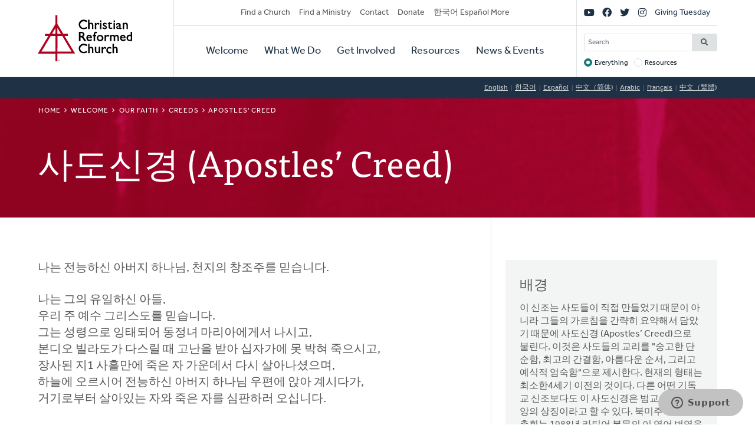

--- FILE ---
content_type: text/html; charset=UTF-8
request_url: https://www.crcna.org/welcome/beliefs/creeds/apostles-creed?language=ko
body_size: 8003
content:


<!DOCTYPE html>
<html lang="ko" prefix="og: https://ogp.me/ns#">
  <head>
    <meta charset="utf-8" />
<noscript><style>form.antibot * :not(.antibot-message) { display: none !important; }</style>
</noscript><style>/* @see https://github.com/aFarkas/lazysizes#broken-image-symbol */.js img.lazyload:not([src]) { visibility: hidden; }/* @see https://github.com/aFarkas/lazysizes#automatically-setting-the-sizes-attribute */.js img.lazyloaded[data-sizes=auto] { display: block; width: 100%; }</style>
<link rel="canonical" href="https://www.crcna.org/node/3943232/sadosingyeong-apostles-creed?language=ko" />
<meta property="og:site_name" content="Christian Reformed Church" />
<meta property="og:type" content="article" />
<meta property="og:url" content="https://www.crcna.org/node/3943232/sadosingyeong-apostles-creed?language=ko" />
<meta property="og:title" content="사도신경 (Apostles’ Creed)" />
<meta name="Generator" content="Drupal 11 (https://www.drupal.org)" />
<meta name="MobileOptimized" content="width" />
<meta name="HandheldFriendly" content="true" />
<meta name="viewport" content="width=device-width, initial-scale=1.0" />
<link rel="icon" href="/themes/custom/crcna/favicon.ico" type="image/vnd.microsoft.icon" />
<link rel="alternate" hreflang="en" href="https://www.crcna.org/welcome/beliefs/creeds/apostles-creed?language=ko" />
<link rel="alternate" hreflang="ko" href="https://www.crcna.org/node/3943232/sadosingyeong-apostles-creed?language=ko" />
<link rel="alternate" hreflang="es" href="https://www.crcna.org/node/3943232/el-credo-de-los-apostoles-apostles-creed?language=ko" />
<link rel="alternate" hreflang="zh-hans" href="https://www.crcna.org/node/3943232/shituxinjing-apostles-creed?language=ko" />
<link rel="alternate" hreflang="ar" href="https://www.crcna.org/node/3943242?language=ko" />
<link rel="alternate" hreflang="fr" href="https://www.crcna.org/node/3943232/symbole-des-apotres-apostles-creed?language=ko" />
<link rel="alternate" hreflang="zh-hant" href="https://www.crcna.org/node/3943242?language=ko" />

    <title>사도신경 (Apostles’ Creed) | Christian Reformed Church</title>
    <link rel="stylesheet" media="all" href="/sites/default/files/css/css_UdcdBP2djQpQYDmNajPv0vkrEdyHZ6x7KhkdkBCRP38.css?delta=0&amp;language=ko&amp;theme=crcna&amp;include=eJxNjFsKhTAMBTdU7XL8vJzGUB-xKYkF7-4VRPRvmIEhNY6jtQrpseAIZFQQs2iCdOQesmoW_pFzvPGiATvbBlu_teirKwzZUCd_5q_pW6ktyewTj8H_vvMWE5xPrGE2IA" />
<link rel="stylesheet" media="all" href="https://use.typekit.net/flm0bdx.css" />
<link rel="stylesheet" media="all" href="/sites/default/files/css/css_lgS7wPdMH1QJKFix13u4DPWORUV0s-ExqnBNQSOBJcY.css?delta=2&amp;language=ko&amp;theme=crcna&amp;include=eJxNjFsKhTAMBTdU7XL8vJzGUB-xKYkF7-4VRPRvmIEhNY6jtQrpseAIZFQQs2iCdOQesmoW_pFzvPGiATvbBlu_teirKwzZUCd_5q_pW6ktyewTj8H_vvMWE5xPrGE2IA" />

    <script type="application/json" data-drupal-selector="drupal-settings-json">{"path":{"baseUrl":"\/","pathPrefix":"","currentPath":"node\/3943242","currentPathIsAdmin":false,"isFront":false,"currentLanguage":"en","currentQuery":{"language":"ko"}},"pluralDelimiter":"\u0003","suppressDeprecationErrors":true,"gtag":{"tagId":"","consentMode":false,"otherIds":[],"events":[],"additionalConfigInfo":[]},"ajaxPageState":{"libraries":"[base64]","theme":"crcna","theme_token":null},"ajaxTrustedUrl":{"\/crcna-search":true},"gtm":{"tagId":null,"settings":{"data_layer":"dataLayer","include_classes":false,"allowlist_classes":"","blocklist_classes":"","include_environment":false,"environment_id":"","environment_token":""},"tagIds":["GTM-NHZGPL6"]},"lazy":{"lazysizes":{"lazyClass":"lazyload","loadedClass":"lazyloaded","loadingClass":"lazyloading","preloadClass":"lazypreload","errorClass":"lazyerror","autosizesClass":"lazyautosizes","srcAttr":"data-src","srcsetAttr":"data-srcset","sizesAttr":"data-sizes","minSize":40,"customMedia":[],"init":true,"expFactor":1.5,"hFac":0.80000000000000004,"loadMode":2,"loadHidden":true,"ricTimeout":0,"throttleDelay":125,"plugins":{"native-loading":"native-loading\/ls.native-loading","unveilhooks":"unveilhooks\/ls.unveilhooks"}},"placeholderSrc":"","preferNative":false,"minified":true,"libraryPath":"\/libraries\/lazysizes"},"googlePSE":{"language":"ko","displayWatermark":0},"crcna_donations":{"cron_last":1768979773},"user":{"uid":0,"permissionsHash":"a7442bbe1027c7c2a9b821d69faa6bff9014fa7d02c9292d84138b515fb7a3d1"}}</script>
<script src="/sites/default/files/js/js_arK0-O0CzS_i1TzS2_i3XGb5xVpJVEJywuvbqq2rpUY.js?scope=header&amp;delta=0&amp;language=ko&amp;theme=crcna&amp;include=eJxdikEOwjAMBD8U8HM4RlsT0rROjBwfKK8nVQEJLqOd3WXjBuKdMYtOkNPSw-HX0u-CjVibgz1OorxGnuGfgzZ40dbpplbfZU8wnskN46wtRZbCa8iqWYb0REcc6QJPVmHf1ZEpD_z7GQsev2UNgudGO15lbUwm"></script>
<script src="/modules/contrib/google_tag/js/gtag.js?t8fc0u"></script>
<script src="/modules/contrib/google_tag/js/gtm.js?t8fc0u"></script>

      </head>
  <body class="has-sidebar node-language-direction--ltr logged-out page--page direction--ltr">
        <a href="#main-content" class="visually-hidden focusable" id="skip-to-main">
      Skip to main content
    </a>
    <noscript><iframe src="https://www.googletagmanager.com/ns.html?id=GTM-NHZGPL6"
                  height="0" width="0" style="display:none;visibility:hidden"></iframe></noscript>

      <div class="dialog-off-canvas-main-canvas" dir="ltr" data-off-canvas-main-canvas>
    

<div id="page"  class="last-section-white last-section-default-space page page-wrapper has-banner contained page-is-node">

	<header role="banner" id="header" class="header">
		<div id="header">
			<div class="layout-container">
				<div class="header__branding">
					<a id="logo" name="Home" class="logo" href="https://www.crcna.org/?language=ko">
						<span class="visually-hidden">Home</span>
					</a>
				</div>
				<div class="header__menus">

					<button id="toggle-search" class="toggle toggle--search" aria-controls="search" aria-expanded="false" aria-haspopup="menu">
						<i class="icon far fa-search" aria-hidden="true"></i>
						<div class="text">Search</div>
					</button>

					<div id="search" class="search">
						

  <div class="header-bottom-right-region">
    <div class="search-block-form google-cse block searchform" data-drupal-selector="search-block-form" id="block-searchform" role="search">
  
    
      <form action="/crcna-search" method="get" id="search-block-form" accept-charset="UTF-8" class="search-block-form">
  <div class="js-form-item form-item js-form-type-search form-item-keys js-form-item-keys form-no-label">
      <label for="edit-keys" class="visually-hidden">Search</label>
        <input title="Enter the terms you wish to search for." placeholder="Search" data-drupal-selector="edit-keys" type="search" id="edit-keys" name="keys" value="" size="15" maxlength="128" class="form-search" />

        </div>
<fieldset data-drupal-selector="edit-target" id="edit-target--wrapper" class="fieldgroup form-composite js-form-item form-item js-form-wrapper form-wrapper">
      <legend>
    <span class="fieldset-legend">Target</span>
  </legend>
  <div class="fieldset-wrapper">
                <div id="edit-target"><div class="js-form-item form-item js-form-type-radio form-item-target js-form-item-target">
        <input data-drupal-selector="edit-target-everything" type="radio" id="edit-target-everything" name="target" value="everything" checked="checked" class="form-radio" />

        <label for="edit-target-everything" class="option">Everything</label>
      </div>
<div class="js-form-item form-item js-form-type-radio form-item-target js-form-item-target">
        <input data-drupal-selector="edit-target-resources" type="radio" id="edit-target-resources" name="target" value="resources" class="form-radio" />

        <label for="edit-target-resources" class="option">Resources</label>
      </div>
</div>

          </div>
</fieldset>
<div data-drupal-selector="edit-actions" class="form-actions js-form-wrapper form-wrapper" id="edit-actions"><input data-drupal-selector="edit-submit" type="submit" id="edit-submit" value="Search" class="button js-form-submit form-submit" />
</div>

</form>

  </div>

  </div>

					</div>

					<button id="toggle-menu" class="toggle toggle--menu" aria-controls="mobile-menu" aria-expanded="false" aria-haspopup="menu">
						<i class="icon far fa-bars" aria-hidden="true"></i>
						<div class="text">Menu</div>
					</button>
											<div id="top-menu" class="top-menu">
							

  <div class="header-top-left-region">
    <nav role="navigation" aria-labelledby="block-secondarynavigation-menu" id="block-secondarynavigation" class="block secondarynavigation menu-block">
            
  <h2 class="visually-hidden" id="block-secondarynavigation-menu">Secondary Navigation</h2>
  

        
              <ul class="clearfix menu">
                    <li class="menu-item">
                  <a href="/churches?language=ko" data-drupal-link-system-path="node/3588">Find a Church</a>
                        </li>
                <li class="menu-item">
                  <a href="/other/find-ministry?language=ko" data-drupal-link-system-path="node/3589">Find a Ministry</a>
                        </li>
                <li class="menu-item">
                  <a href="/contact?language=ko" data-drupal-link-system-path="node/3596">Contact</a>
                        </li>
                <li class="menu-item">
                  <a href="/donate?language=ko" data-drupal-link-system-path="node/3595">Donate</a>
                        </li>
                <li class="menu-item">
                  <a href="/languages?language=ko" data-drupal-link-system-path="node/3943389">한국어 Español More</a>
                        </li>
        </ul>
  


  </nav>

  </div>

						</div>

						<div id="mobile-menu" class="mobile-menu">
							<div class="main-menu">
								

  <div class="header-bottom-left-region">
    <nav role="navigation" aria-labelledby="block-primarynavigation-menu" id="block-primarynavigation" class="block primarynavigation menu-block">
            
  <h2 class="visually-hidden" id="block-primarynavigation-menu">Primary Navigation</h2>
  

        
              <ul class="clearfix menu">
                    <li class="menu-item">
                  <a href="/welcome?language=ko" data-drupal-link-system-path="node/3590">Welcome</a>
                        </li>
                <li class="menu-item">
                  <a href="/ministries?language=ko" data-drupal-link-system-path="node/3591">What We Do</a>
                        </li>
                <li class="menu-item">
                  <a href="/get-involved?language=ko" data-drupal-link-system-path="node/3592">Get Involved</a>
                        </li>
                <li class="menu-item">
                  <a href="/resources?language=ko" data-drupal-link-system-path="node/3593">Resources</a>
                        </li>
                <li class="menu-item">
                  <a href="/news-and-events?language=ko" data-drupal-link-system-path="node/3594">News &amp; Events</a>
                        </li>
        </ul>
  


  </nav>

  </div>

							</div>
							<div class="social-menu">
								

  <div class="header-top-right-region">
    <nav role="navigation" aria-labelledby="block-sociallinks-menu" id="block-sociallinks" class="block sociallinks menu-block">
            
  <h2 class="visually-hidden" id="block-sociallinks-menu">Social Links</h2>
  

        
							<ul class="clearfix menu">
																	<li data-icon="fab fa-youtube" class="menu-item">
													<a href="http://youTube.com/crcna" class="has-icon">
								<i class="fab fa-youtube"></i>
								<span class="visually-hidden">YouTube</span>
							</a>
						
											</li>
														<li data-icon="fab fa-facebook" class="menu-item">
													<a href="https://www.facebook.com/crcna" class="has-icon">
								<i class="fab fa-facebook"></i>
								<span class="visually-hidden">Facebook</span>
							</a>
						
											</li>
														<li data-icon="fab fa-twitter" class="menu-item">
													<a href="https://twitter.com/crcna" class="has-icon">
								<i class="fab fa-twitter"></i>
								<span class="visually-hidden">Twitter</span>
							</a>
						
											</li>
														<li data-icon="fab fa-instagram" class="menu-item">
													<a href="https://www.instagram.com/crcna/" class="has-icon">
								<i class="fab fa-instagram"></i>
								<span class="visually-hidden">Instagram</span>
							</a>
						
											</li>
														<li class="menu-item">
													<a href="/givingtuesday?language=ko" data-drupal-link-system-path="node/4485489">Giving Tuesday</a>
						
											</li>
							</ul>
			


  </nav>

  </div>

							</div>
						</div>
					
				</div>
			</div>
		</div>
	</header>

	

	<main role="main" class="content-main">
		<a id="main-content" tabindex="-1"></a>
		
					

  <div class="language-switcher-region">
    <div class="language-switcher-language-session block languageswitcher" id="block-languageswitcher" role="navigation">
  
    
      <ul class="links"><li data-drupal-link-query="{&quot;language&quot;:&quot;en&quot;}" data-drupal-link-system-path="node/3943242"><a href="/welcome/beliefs/creeds/apostles-creed?language=en" class="language-link" title="English" data-drupal-link-query="{&quot;language&quot;:&quot;en&quot;}" data-drupal-link-system-path="node/3943242">English</a></li><li data-drupal-link-query="{&quot;language&quot;:&quot;ko&quot;}" data-drupal-link-system-path="node/3943242" class="is-active" aria-current="page"><a href="/welcome/beliefs/creeds/apostles-creed?language=ko" class="language-link session-active is-active" title="Korean" data-drupal-link-query="{&quot;language&quot;:&quot;ko&quot;}" data-drupal-link-system-path="node/3943242" aria-current="page">한국어</a></li><li data-drupal-link-query="{&quot;language&quot;:&quot;es&quot;}" data-drupal-link-system-path="node/3943242"><a href="/welcome/beliefs/creeds/apostles-creed?language=es" class="language-link" title="Spanish" data-drupal-link-query="{&quot;language&quot;:&quot;es&quot;}" data-drupal-link-system-path="node/3943242">Español</a></li><li data-drupal-link-query="{&quot;language&quot;:&quot;zh-hans&quot;}" data-drupal-link-system-path="node/3943242"><a href="/welcome/beliefs/creeds/apostles-creed?language=zh-hans" class="language-link" title="Chinese, Simplified" data-drupal-link-query="{&quot;language&quot;:&quot;zh-hans&quot;}" data-drupal-link-system-path="node/3943242">中文（简体)</a></li><li data-drupal-link-query="{&quot;language&quot;:&quot;ar&quot;}" data-drupal-link-system-path="node/3943242"><a href="/welcome/beliefs/creeds/apostles-creed?language=ar" class="language-link" title="Arabic" data-drupal-link-query="{&quot;language&quot;:&quot;ar&quot;}" data-drupal-link-system-path="node/3943242">Arabic</a></li><li data-drupal-link-query="{&quot;language&quot;:&quot;fr&quot;}" data-drupal-link-system-path="node/3943242"><a href="/welcome/beliefs/creeds/apostles-creed?language=fr" class="language-link" title="French" data-drupal-link-query="{&quot;language&quot;:&quot;fr&quot;}" data-drupal-link-system-path="node/3943242">Français</a></li><li data-drupal-link-query="{&quot;language&quot;:&quot;zh-hant&quot;}" data-drupal-link-system-path="node/3943242"><a href="/welcome/beliefs/creeds/apostles-creed?language=zh-hant" class="language-link" title="Chinese, Traditional" data-drupal-link-query="{&quot;language&quot;:&quot;zh-hant&quot;}" data-drupal-link-system-path="node/3943242">中文（繁體)</a></li></ul>
  </div>

  </div>

		
					<div class="highlighted">
				

  <div class="highlighted-region">
    <div id="block-crcna-breadcrumbs" class="block crcna-breadcrumbs">
  
    
        <nav role="navigation" aria-labelledby="system-breadcrumb" class="breadcrumb">
    <h2 id="system-breadcrumb" class="visually-hidden">Breadcrumb</h2>
    <ol>
          <li>
                  <a href="/?language=ko">Home</a>
              </li>
          <li>
                  <a href="/welcome?language=ko">Welcome</a>
              </li>
          <li>
                  <a href="/welcome/beliefs?language=ko">Our Faith</a>
              </li>
          <li>
                  <a href="/welcome/beliefs/creeds?language=ko">Creeds</a>
              </li>
          <li>
                  Apostles&#039; Creed
              </li>
        </ol>
  </nav>

  </div>
<div id="block-crcnabanner" class="block crcnabanner">
  
    
      


<article  class="banner--page has-image banner">
  <div class="banner__wrapper">
          <div class="banner__image">
        

            <div class="field field-page-banner">
<article class="media media--image display--banner">
  
      

            <div class="field field-media-image">    <picture>
                  <source srcset="/sites/default/files/styles/banner_desktop/public/bible_0_12.webp?h=93fa4828&amp;itok=j97WIowB 1x, /sites/default/files/styles/banner_desktop_2x/public/bible_0_12.webp?h=93fa4828&amp;itok=fIsMFXzy 2x" media="(min-width: 768px)" type="image/webp" width="300" height="640"/>
              <source srcset="/sites/default/files/styles/banner_tablet/public/bible_0_12.webp?h=93fa4828&amp;itok=J5aCGOYH 1x, /sites/default/files/styles/banner_tablet_2x/public/bible_0_12.webp?h=93fa4828&amp;itok=sWIr2Jq5 2x" media="(min-width: 480px) and (max-width: 767px)" type="image/webp" width="300" height="640"/>
              <source srcset="/sites/default/files/styles/banner_mobile/public/bible_0_12.webp?h=93fa4828&amp;itok=3TxWhFOr 1x, /sites/default/files/styles/banner_mobile_2x/public/bible_0_12.webp?h=93fa4828&amp;itok=M0JN47aI 2x" media="(max-width: 479px)" type="image/webp" width="480" height="300"/>
              <source srcset="/sites/default/files/styles/banner_desktop/public/bible_0_12.jpg?h=93fa4828&amp;itok=j97WIowB 1x, /sites/default/files/styles/banner_desktop_2x/public/bible_0_12.jpg?h=93fa4828&amp;itok=fIsMFXzy 2x" media="(min-width: 768px)" type="image/jpeg" width="300" height="640"/>
              <source srcset="/sites/default/files/styles/banner_tablet/public/bible_0_12.jpg?h=93fa4828&amp;itok=J5aCGOYH 1x, /sites/default/files/styles/banner_tablet_2x/public/bible_0_12.jpg?h=93fa4828&amp;itok=sWIr2Jq5 2x" media="(min-width: 480px) and (max-width: 767px)" type="image/jpeg" width="300" height="640"/>
              <source srcset="/sites/default/files/styles/banner_mobile/public/bible_0_12.jpg?h=93fa4828&amp;itok=3TxWhFOr 1x, /sites/default/files/styles/banner_mobile_2x/public/bible_0_12.jpg?h=93fa4828&amp;itok=M0JN47aI 2x" media="(max-width: 479px)" type="image/jpeg" width="480" height="300"/>
                  <img alt="" loading="eager" width="480" height="300" src="/sites/default/files/styles/banner_mobile/public/bible_0_12.jpg?h=93fa4828&amp;itok=3TxWhFOr" />

  </picture>

</div>
      
  </article>
</div>
      
      </div>
    
    <div class="banner__text">
      <div class="layout-container">
        <div class="text">
                  
                                    <h1><span>사도신경 (Apostles’ Creed)</span>
</h1>
                                
          
        </div>

        
              </div>
    </div>
  </div>
</article>

  </div>

  </div>

			</div>
		
		
		
					

  <div class="messages-region">
    <div data-drupal-messages-fallback class="hidden"></div>

  </div>

		
		<div class="main-content">
			<div class="layout-content">
				

  <div class="content-region">
    <div id="block-crcna-content" class="block crcna-content">
  
    
      

<article  class="page display-full">
          
    

  
  <div class="node-content">
    


  

  <section class="background--white top-space--default bottom-space--default columns--one header--basic section display-default">
          
      
      <div class="section__container">
        <div class="section__content">
                                <div class="section__paragraphs">
              
<div class="field field-section-content">
      
  <div class="paragraph">
    <div class="text display-default">
              <div class="paragraph__content">
          

            <div class="field field-text-body"><p>나는 전능하신 아버지 하나님, 천지의 창조주를 믿습니다.</p>

<p>나는 그의 유일하신 아들,<br>
우리 주 예수 그리스도를 믿습니다.<br>
그는 성령으로 잉태되어 동정녀 마리아에게서 나시고,<br>
본디오 빌라도가 다스릴 때 고난을 받아 십자가에 못 박혀 죽으시고,<br>
장사된 지1 사흘만에 죽은 자 가운데서 다시 살아나셨으며,<br>
하늘에 오르시어 전능하신 아버지 하나님 우편에 앉아 계시다가,<br>
거기로부터 살아있는 자와 죽은 자를 심판하러 오십니다.</p>

<p>나는 성령을 믿으며, 거룩한 공교회와 성도의 교제와,<br>
죄를 용서 받는 것과, 몸의 부활과, 영생을 믿습니다.<br>
아멘.</p>

<p>1 공인된 원문에는 “장사되어 지옥에 내려가신 지”가 있으나, 대다수의 본문에는 없다. 하이델베르그 교리문답에서는 이 구절을 포함하였다.</p></div>
      
        </div>
          </div>
  </div>

  </div>

            </div>
                  </div>
      </div>

            </section>


  </div>

</article>

  </div>

  </div>

			</div>

							<aside class="layout-sidebar" role="complementary">
					

  <div class="sidebar-region">
    <div id="block-nodesidebar" class="block nodesidebar">
  
    
      

<article  class="page display-sidebar">
    
    

  
  <div class="node-content">
    

      <div class="field field-sidebar-content">
              <div class="field-content">
  <div class="paragraph">
    <div class="text display-default">
              <div class="paragraph__content">
          

            <div class="field field-text-body"><h3>배경</h3>

<p>이 신조는 사도들이 직접 만들었기 때문이 아니라 그들의 가르침을 간략히 요약해서 담았기 때문에 사도신경 (Apostles’ Creed)으로 불린다. 이것은 사도들의 교리를 "숭고한 단순함, 최고의 간결함, 아름다운 순서, 그리고 예식적 엄숙함"으로 제시한다. 현재의 형태는 최소한4세기 이전의 것이다. 다른 어떤 기독교 신조보다도 이 사도신경은 범교회적인 신앙의 상징이라고 할 수 있다. 북미주 개혁교회 총회는 1988년 라틴어 본문의 이 영어 번역을 승인하였다.</p></div>
      
        </div>
          </div>
  </div>
</div>
              <div class="field-content">
  <div class="paragraph">
    <div class="text display-default">
              <div class="paragraph__content">
          

            <div class="field field-text-body"><h3>Related Resources</h3>

<p><a href="https://www.faithaliveresources.org/Products/CategoryCenter/CLRF/Reformed-Faith.aspx">Faith Alive</a> publishes a variety of resources on the creeds and confessions including print copies, study materials, and more.</p></div>
      
        </div>
          </div>
  </div>
</div>
              <div class="field-content">
  <div class="paragraph">
    <div class="text display-default">
              <div class="paragraph__content">
          

            <div class="field field-text-body"><h3>Copyright&nbsp;and Permissions</h3>

<p>Translation © 1988, Faith Alive Christian Resources. The&nbsp;English&nbsp;translation was approved by Synod 1988 of the Christian Reformed Church in North America.</p>

<p>All rights reserved. Except for study, education, review, or worship use up to 100 copies, no part of this resource may be reproduced in any manner whatsoever without written permission from the publisher. Material excerpted as described above must be distributed free of charge, and notice of copyright must appear with excerpted material as follows: “Translation © 1988, Faith Alive Christian Resources, Christian Reformed Church in North America.”</p>

<p>For information about use of copyrighted material, email <a href="/cdn-cgi/l/email-protection" class="__cf_email__" data-cfemail="d686b3a4bbbfa5a5bfb9b8a596b5a4b5b8b7f8b9a4b1">[email&#160;protected]</a> or&nbsp;contact Permissions, Faith Alive Christian Resources, 1700 28th Street SE, Grand Rapids, MI 49508-1407.</p></div>
      
        </div>
          </div>
  </div>
</div>
          </div>
  
  </div>

</article>

  </div>

  </div>

				</aside>
					</div>
		
	</main>

	
	<footer role="contentinfo" id="footer" class="footer">
							<div class="footer__bottom">
				<div class="layout-container">
											<div class="footer__left">
							

  <div class="footer-left-region">
    <div id="block-crcnacopyright" class="block crcnacopyright">
  
    
      Unless otherwise noted, all content &copy; 2026 Christian Reformed Church in North America (CRCNA). All rights reserved.
  </div>
<nav role="navigation" aria-labelledby="block-footer-menu" id="block-footer" class="block footer menu-block">
            
  <h2 class="visually-hidden" id="block-footer-menu">Footer</h2>
  

        
              <ul class="clearfix menu">
                    <li class="menu-item">
                  <a href="https://www.crcna.org/sites/default/files/crcna_privacy_policy.pdf">Privacy Policy</a>
                        </li>
        </ul>
  


  </nav>

  </div>

						</div>
																<div class="footer__right">
							

  <div class="footer-right-region">
    <div id="block-crcnacontact" class="block crcnacontact">
  
    
      <div class="contact-container"><div class="contact-info"><a href="tel:800-272-5125" class="contact contact--phone">800-272-5125</a></div><div class="contact-info"><a href="/cdn-cgi/l/email-protection#a1c8cfc7cee1c2d3c2cfc08fced3c6" class="contact contact--email"><span class="__cf_email__" data-cfemail="a1c8cfc7cee1c2d3c2cfc08fced3c6">[email&#160;protected]</span></a></div><div class="contact-info"><a href="https://support.crcna.org/hc/en-us/requests/new" class="contact contact--chat">Live Chat</a></div></div><div class="contact-link"><a href="/contact?language=ko">See All Contact Info</a></div>
  </div>

  </div>

						</div>
																<div class="footer__middle">
							

  <div class="footer-middle-region">
    <nav role="navigation" aria-labelledby="block-getconnected-menu" id="block-getconnected" class="block getconnected menu-block">
      
  <h2 id="block-getconnected-menu">Get Connected</h2>
  

        
              <ul class="clearfix menu">
                    <li class="menu-item">
                  <a href="/news-and-events/crc-news-weekly-email?language=ko" data-drupal-link-system-path="node/3619">Weekly Email</a>
                        </li>
                <li class="menu-item">
                  <a href="https://network.crcna.org/">The Network</a>
                        </li>
                <li class="menu-item">
                  <a href="https://www.facebook.com/crcna">Facebook</a>
                        </li>
                <li class="menu-item">
                  <a href="https://twitter.com/crcna">Twitter</a>
                        </li>
                <li class="menu-item">
                  <a href="https://www.instagram.com/crcna/">Instagram</a>
                        </li>
        </ul>
  


  </nav>
<nav role="navigation" aria-labelledby="block-getinvolved-menu" id="block-getinvolved" class="block getinvolved menu-block">
      
  <h2 id="block-getinvolved-menu">Get Involved</h2>
  

        
              <ul class="clearfix menu">
                    <li class="menu-item">
                  <a href="/church-finder">Find a Church</a>
                        </li>
                <li class="menu-item">
                  <a href="/other/find-ministry?language=ko" data-drupal-link-system-path="node/3589">Find a Ministry</a>
                        </li>
                <li class="menu-item">
                  <a href="/donate?language=ko" data-drupal-link-system-path="node/3595">Donate</a>
                        </li>
                <li class="menu-item">
                  <a href="/get-involved/volunteer?language=ko" data-drupal-link-system-path="node/3606">Volunteer</a>
                        </li>
                <li class="menu-item">
                  <a href="/get-involved/careers?language=ko" data-drupal-link-system-path="node/3607">Careers</a>
                        </li>
        </ul>
  


  </nav>
<nav role="navigation" aria-labelledby="block-quicklinks-menu" id="block-quicklinks" class="block quicklinks menu-block">
      
  <h2 id="block-quicklinks-menu">Quick Links</h2>
  

        
              <ul class="clearfix menu">
                    <li class="menu-item">
                  <a href="https://www.thebanner.org/">The Banner</a>
                        </li>
                <li class="menu-item">
                  <a href="https://crcna.wufoo.com/forms/qa6fexc1cq1rc8/">Address Change Form</a>
                        </li>
                <li class="menu-item">
                  <a href="/comment-guidelines?language=ko" data-drupal-link-system-path="node/3943222">Comment Guidelines</a>
                        </li>
                <li class="menu-item">
                  <a href="/news-and-events/press-and-media-resources?language=ko" data-drupal-link-system-path="node/3618">For the Media</a>
                        </li>
                <li class="menu-item">
                  <a href="/welcome/governance?language=ko" data-drupal-link-system-path="node/3613">Governance</a>
                        </li>
        </ul>
  


  </nav>

  </div>

						</div>
									</div>
			</div>
			</footer>

</div>

  </div>

    
    <script data-cfasync="false" src="/cdn-cgi/scripts/5c5dd728/cloudflare-static/email-decode.min.js"></script><script src="/core/assets/vendor/jquery/jquery.min.js?v=4.0.0-rc.1"></script>
<script src="/sites/default/files/js/js_fbuwnMNXcVNe2qwfK0jWRm_SF8WuuZhqwIT59Kqnuo0.js?scope=footer&amp;delta=1&amp;language=ko&amp;theme=crcna&amp;include=eJxdikEOwjAMBD8U8HM4RlsT0rROjBwfKK8nVQEJLqOd3WXjBuKdMYtOkNPSw-HX0u-CjVibgz1OorxGnuGfgzZ40dbpplbfZU8wnskN46wtRZbCa8iqWYb0REcc6QJPVmHf1ZEpD_z7GQsev2UNgudGO15lbUwm"></script>
<script src="https://kit.fontawesome.com/7b18199a46.js" crossorigin="anonymous"></script>
<script src="/sites/default/files/js/js_G2V3isiAv_Ny2Z1fvhfiE9J28q0NTa4pOrIE8f31cbQ.js?scope=footer&amp;delta=3&amp;language=ko&amp;theme=crcna&amp;include=eJxdikEOwjAMBD8U8HM4RlsT0rROjBwfKK8nVQEJLqOd3WXjBuKdMYtOkNPSw-HX0u-CjVibgz1OorxGnuGfgzZ40dbpplbfZU8wnskN46wtRZbCa8iqWYb0REcc6QJPVmHf1ZEpD_z7GQsev2UNgudGO15lbUwm"></script>

  </body>
</html>
